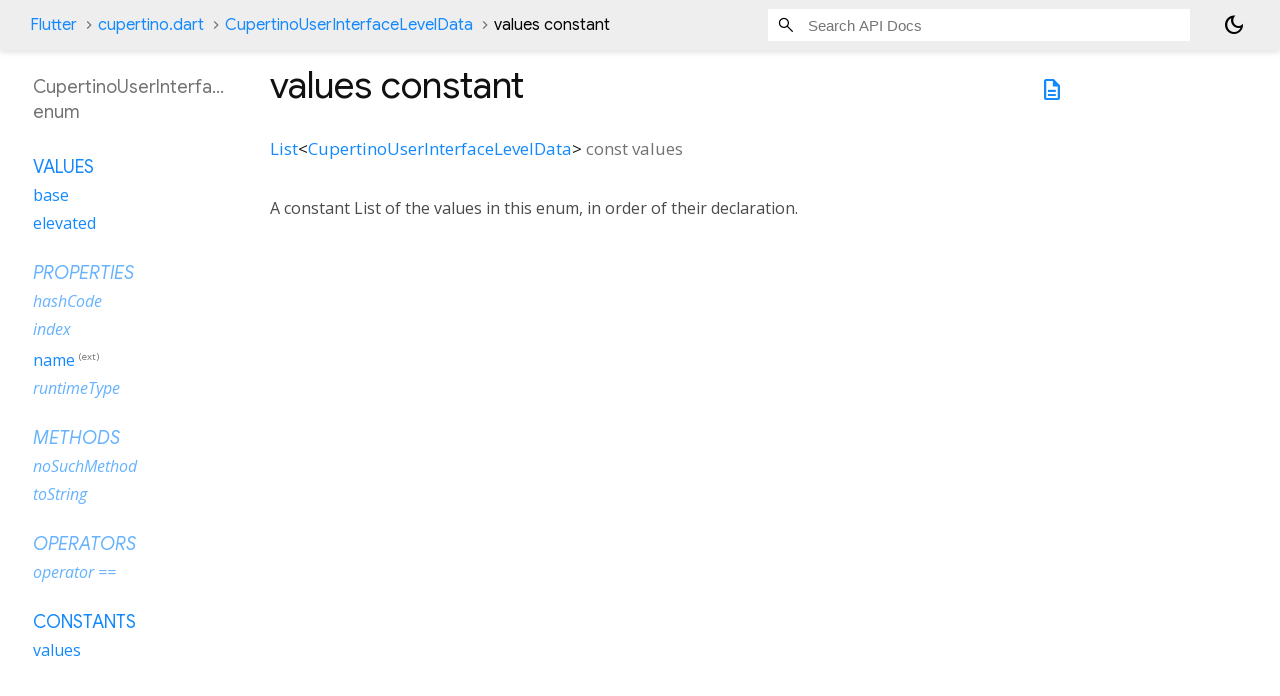

--- FILE ---
content_type: text/html; charset=utf-8
request_url: https://api.flutter.dev/flutter/cupertino/CupertinoUserInterfaceLevelData-enum-sidebar.html
body_size: -114
content:
<ol>


        <li class="section-title"><a href="cupertino/CupertinoUserInterfaceLevelData.html#values">Values</a></li>
          <li><a href="cupertino/CupertinoUserInterfaceLevelData.html#base">base</a></li>
          <li><a href="cupertino/CupertinoUserInterfaceLevelData.html#elevated">elevated</a></li>

    
        <li class="section-title inherited">
          <a href="cupertino/CupertinoUserInterfaceLevelData.html#instance-properties">Properties</a>
        </li>
          
<li class="inherited">
  <a href="dart-core/Object/hashCode.html">hashCode</a>
</li>
          
<li class="inherited">
  <a href="dart-core/Enum/index.html">index</a>
</li>
          
<li>
  <a href="dart-core/EnumName/name.html">name</a>
      <sup
          class="muted"
          title="Available on Enum">(ext)</sup>
</li>
          
<li class="inherited">
  <a href="dart-core/Object/runtimeType.html">runtimeType</a>
</li>

        <li class="section-title inherited"><a href="cupertino/CupertinoUserInterfaceLevelData.html#instance-methods">Methods</a></li>
          
<li class="inherited">
  <a href="dart-core/Object/noSuchMethod.html">noSuchMethod</a>
</li>
          
<li class="inherited">
  <a href="dart-core/Object/toString.html">toString</a>
</li>

        <li class="section-title inherited"><a href="cupertino/CupertinoUserInterfaceLevelData.html#operators">Operators</a></li>
          
<li class="inherited">
  <a href="dart-core/Object/operator_equals.html">operator ==</a>
</li>

    

    


      <li class="section-title"><a href="cupertino/CupertinoUserInterfaceLevelData.html#constants">Constants</a></li>
        <li><a href="cupertino/CupertinoUserInterfaceLevelData/values-constant.html">values</a></li>
</ol>
